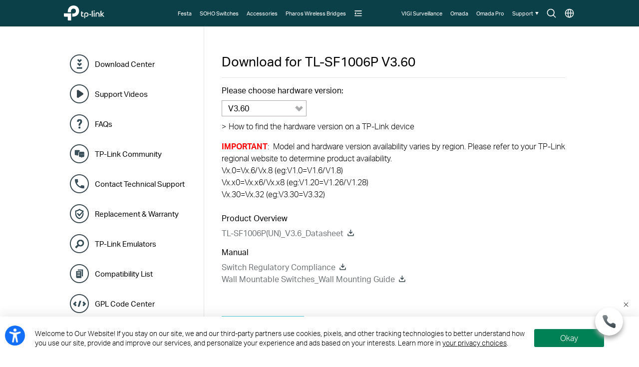

--- FILE ---
content_type: text/html; charset=UTF-8
request_url: https://www.tp-link.com/us/support/download/tl-sf1006p/v4/
body_size: 12322
content:
<!DOCTYPE html>
<html lang="en-us" xml:lang="en-us" class="lang-en-us site-3">
<head>
  <link rel="canonical" href="https://www.tp-link.com/us/support/download/tl-sf1006p/" />
  <meta charset="utf-8" />
<meta http-equiv="X-UA-Compatible" content="IE=edge,chrome=1" />
<meta name="viewport" content="width=device-width, minimum-scale=1, initial-scale=1, user-scalable=no" />
<meta name="SiteID" content="3" value="3" /><meta name="AppPath" content="us" value="us" /><title>Download for  TL-SF1006P | TP-Link</title>
<meta name="description" content="TP Link - Download Center Detail" />
<meta property="og:title" content="Download for  TL-SF1006P | TP-Link" />
<meta property="og:description" content="TP Link - Download Center Detail" />
<meta property="og:image" content="https://static.tp-link.com/assets/images/icon/open_graph_logo.png" />
<meta property="og:type" content="website" />
<meta property="og:url" content="https://www.tp-link.com/us/support/download/tl-sf1006p/v4/" />
<meta property="og:site_name" content="TP-Link" />
<meta name="application-name" content="TP-Link" />
<link rel="shortcut icon" href="https://static.tp-link.com/favicon.ico" type="image/x-icon" />
<link rel="stylesheet" href="https://static.tp-link.com/res/style/css/main.css?202411" />
<!--[if lt IE 9]>
<script src="https://static.tp-link.com/assets/js/hack/html5shiv.js"></script><script src="https://static.tp-link.com/assets/js/hack/selectivizr-min.js"></script>
<![endif]-->
<script src="https://static.tp-link.com/assets/js/jquery/jquery-1.9.1.min.js"></script>
  <link rel="stylesheet" href="https://static.tp-link.com/assets/css/support-detail.css?20250714">
  <script src="https://static.tp-link.com/res/js/pageext/tpweb.js?20250714"></script>
  <script src="https://static.tp-link.com/assets/js/support-detail.js?20250714"></script>
  <script src="https://static.tp-link.com/assets/js/faqs-filter.js?20250714"></script>
  <script src="https://static.tp-link.com/assets/js/related-document.js?20250714"></script>
  <script>var model_class_name = 'b2b-home-soho-switch-all-unmanaged';</script>
</head>
<body class="no-viewport b2b">
  <div class="page-content-wrapper">
        <!--[if lte IE 9]>
  <p style="text-align:center;padding:0.5em 6%;margin:0;color:#fefefe;background:#aaa;">You are using an outdated browser. Please <a href="http://www.microsoft.com/download/internet-explorer.aspx" target="_blank">upgrade your browser</a> to improve your experience.</p>
  <![endif]-->
      <link rel="stylesheet" href="https://static.tp-link.com/assets/css/common-smb_v2.css?202506">
        <noscript><p style="text-align:center;padding:0.5em 6%;margin:0;color:#fefefe;background:#aaa;">Your browser does not support JavaScript. Please turn it on for the best experience.</p></noscript>
  <script src="https://static.tp-link.com/res/js/pageext/main.js?20250918"></script>
                <header class="tp-smb-header b2b-soho" id="headerContainer">
    <div class="tp-smb-header-main">
      <div class="tp-container tp-smb-header-container">
        <div class="tp-smb-logo-box">
                    <a class="ga-click tp-smb-logo soho" data-product-category-type="B2B-SOHO" data-vars-event-category="B2B-SOHO_Header-Logo" data-vars-event-label="/us/business-networking/" href="/us/business-networking/">TP-Link, Reliably Smart</a>
                  </div>
                                        <div class="tp-smb-header-box">
            <div class="tp-smb-icon-box">
              <a class="ga-click tp-smb-menu-icon tp-smb-search-box-icon" data-vars-event-category="B2B-SOHO_Header-Menu" data-vars-event-label="/us/search/?type=smb&q=&t=" href="/us/search/?type=smb&q=&t=" style="background-image:url(https://static.tp-link.com/assets/images/nav/icon-search.svg)">Search icon</a>
              <a class="ga-click tp-smb-menu-icon " data-vars-event-category="B2B-SOHO_Header-Menu" data-vars-event-label="/us/choose-your-location/?type=smb" href="/us/choose-your-location/?type=smb" style="background-image:url(https://static.tp-link.com/assets/images/nav/icon-language.svg)">Choose location</a>
            </div>
            <nav class="tp-smb-nav-box">
              <ul class="tp-smb-nav tp-smb-nav-left">
                <li class="tp-smb-nav-li " data-type-id="5868" data-id="b2b-soho-festa" >
                  <div>
                    <a tabindex="0"  class="ga-click tp-smb-firstmenu" data-vars-event-category="B2B-SOHO_Header-Menu" data-vars-event-label="/us/landing/festa/" href="/us/landing/festa/">
                      <span>Festa</span>
                    </a>
                    <div class="tp-smb-sub-nav">
                      <div class="tp-smb-sub-nav-box">
                        <div class="tp-container">
                          <div class="tp-smb-nav-list">
                            <div class="tp-smb-nav-item" data-type-id="">
                              <a class="ga-click" data-vars-event-category="B2B-SOHO_Header-Menu" data-vars-event-label="/us/landing/festa/" href="/us/landing/festa/">
                                <img src="https://static.tp-link.com/upload/menu/What_is_Festa_20240329032745k.png" alt="What is Festa?">
                                <span>What is Festa?</span>
                              </a>
                            </div>
                            <div class="tp-smb-nav-item" data-type-id="">
                              <a class="ga-click" data-vars-event-category="B2B-SOHO_Header-Menu" data-vars-event-label="/us/business-networking/soho-festa-access-point/" href="/us/business-networking/soho-festa-access-point/">
                                <img src="https://static.tp-link.com/upload/menu/Festa_Access_Point_20240328225809g.png" alt="Access Points">
                                <span>Access Points</span>
                              </a>
                            </div>
                            <div class="tp-smb-nav-item" data-type-id="">
                              <a class="ga-click" data-vars-event-category="B2B-SOHO_Header-Menu" data-vars-event-label="/us/business-networking/soho-festa-switch/" href="/us/business-networking/soho-festa-switch/">
                                <img src="https://static.tp-link.com/upload/menu/Festa_Switch_20240328225825e.png" alt="Switches">
                                <span>Switches</span>
                              </a>
                            </div>
                            <div class="tp-smb-nav-item" data-type-id="">
                              <a class="ga-click" data-vars-event-category="B2B-SOHO_Header-Menu" data-vars-event-label="/us/business-networking/soho-festa-gateway/" href="/us/business-networking/soho-festa-gateway/">
                                <img src="https://static.tp-link.com/upload/menu/Festa_Gateway_20240328225842o.png" alt="Gateways">
                                <span>Gateways</span>
                              </a>
                            </div>
                          </div>
                        </div>
                      </div>
                    </div>
                  </div>
                </li>
                <li class="tp-smb-nav-li " data-type-id="5831" data-id="b2b-soho-switch" >
                  <div>
                    <a tabindex="0"  class="ga-click tp-smb-firstmenu" data-vars-event-category="B2B-SOHO_Header-Menu" data-vars-event-label="/us/business-networking/all-soho-switch/" href="/us/business-networking/all-soho-switch/">
                      <span>SOHO Switches</span>
                    </a>
                    <div class="tp-smb-sub-nav">
                      <div class="tp-smb-sub-nav-box">
                        <div class="tp-container">
                          <div class="tp-smb-nav-list">
                            <div class="tp-smb-nav-item" data-type-id="">
                              <a class="ga-click" data-vars-event-category="B2B-SOHO_Header-Menu" data-vars-event-label="/us/business-networking/all-soho-switch/?filterby=5996" href="/us/business-networking/all-soho-switch/?filterby=5996">
                                <img src="https://static.tp-link.com/assets/images/nav/soho-switches/PoE.png" alt="PoE">
                                <span>PoE</span>
                              </a>
                            </div>
                            <div class="tp-smb-nav-item" data-type-id="39">
                              <a class="ga-click" data-vars-event-category="B2B-SOHO_Header-Menu" data-vars-event-label="/us/business-networking/managed-switch/" href="/us/business-networking/managed-switch/">
                                <img src="https://static.tp-link.com/upload/menu/managed_20250421075603u.png" alt="Managed">
                                <span>Managed</span>
                              </a>
                            </div>
                            <div class="tp-smb-nav-item" data-type-id="5824">
                              <a class="ga-click" data-vars-event-category="B2B-SOHO_Header-Menu" data-vars-event-label="/us/business-networking/soho-switch-easy-smart/" href="/us/business-networking/soho-switch-easy-smart/">
                                <img src="https://static.tp-link.com/assets/images/nav/soho-switches/Easy%20Smart.png" alt="Easy Smart">
                                <span>Easy Smart</span>
                              </a>
                            </div>
                            <div class="tp-smb-nav-item" data-type-id="5825">
                              <a class="ga-click" data-vars-event-category="B2B-SOHO_Header-Menu" data-vars-event-label="/us/business-networking/soho-switch-unmanaged/" href="/us/business-networking/soho-switch-unmanaged/">
                                <img src="https://static.tp-link.com/assets/images/nav/soho-switches/Unmanaged.png" alt="Unmanaged">
                                <span>Unmanaged</span>
                              </a>
                            </div>
                          </div>
                        </div>
                      </div>
                    </div>
                  </div>
                </li>
                <li class="tp-smb-nav-li " data-type-id="5872" data-id="b2b-soho-Accessories" >
                  <div>
                    <a tabindex="0"  class="ga-click tp-smb-firstmenu" data-vars-event-category="B2B-SOHO_Header-Menu" data-vars-event-label="/us/business-networking/soho-accessory/" href="/us/business-networking/soho-accessory/">
                      <span>Accessories</span>
                    </a>
                  </div>
                </li>
                <li class="tp-smb-nav-li " data-type-id="5832" data-id="b2b-soho-pharos-wireless-bridge" >
                  <div>
                    <a tabindex="0"  class="ga-click tp-smb-firstmenu" data-vars-event-category="B2B-SOHO_Header-Menu" data-vars-event-label="/us/business-networking/all-pharos-wireless-bridge/" href="/us/business-networking/all-pharos-wireless-bridge/">
                      <span>Pharos Wireless Bridges</span>
                    </a>
                    <div class="tp-smb-sub-nav">
                      <div class="tp-smb-sub-nav-box">
                        <div class="tp-container">
                          <div class="tp-smb-nav-list">
                            <div class="tp-smb-nav-item" data-type-id="5827">
                              <a class="ga-click" data-vars-event-category="B2B-SOHO_Header-Menu" data-vars-event-label="/us/business-networking/pharos-managed-platform/" href="/us/business-networking/pharos-managed-platform/">
                                <img src="https://static.tp-link.com/assets/images/nav/soho-pharos-wireless-bridges/Managed%20Platform.png" alt="Managed Platform">
                                <span>Managed Platform</span>
                              </a>
                            </div>
                            <div class="tp-smb-nav-item" data-type-id="5828">
                              <a class="ga-click" data-vars-event-category="B2B-SOHO_Header-Menu" data-vars-event-label="/us/business-networking/pharos-cpe/" href="/us/business-networking/pharos-cpe/">
                                <img src="https://static.tp-link.com/assets/images/nav/soho-pharos-wireless-bridges/CPE.png" alt="CPE">
                                <span>CPE</span>
                              </a>
                            </div>
                          </div>
                        </div>
                      </div>
                    </div>
                  </div>
                </li>
                <li class="tp-smb-nav-li tp-smb-nav-show" data-type-id="" data-id="b2b-soho-solution" >
                  <div>
                    <a tabindex="0"  class="ga-click tp-smb-firstmenu" data-vars-event-category="B2B-SOHO_Header-Menu" data-vars-event-label="/us/business-networking/solution/" href="/us/business-networking/solution/">
                      <span>Solutions</span>
                    </a>
                    <div class="tp-smb-sub-nav">
                      <div class="tp-smb-sub-nav-box">
                        <div class="tp-container">
                          <div class="tp-smb-nav-list">
                            <div class="tp-smb-nav-item" data-type-id="">
                              <a class="ga-click" data-vars-event-category="B2B-SOHO_Header-Menu" data-vars-event-label="/us/business-networking/solution-list/?filterby=industry" href="/us/business-networking/solution-list/?filterby=industry">
                                <img src="https://static.tp-link.com/assets/images/nav/solutions/By%20Industry.svg" alt="By Industry">
                                <span>By Industry</span>
                              </a>
                            </div>
                            <div class="tp-smb-nav-item" data-type-id="">
                              <a class="ga-click" data-vars-event-category="B2B-SOHO_Header-Menu" data-vars-event-label="/us/business-networking/solution-list/?filterby=scenario" href="/us/business-networking/solution-list/?filterby=scenario">
                                <img src="https://static.tp-link.com/assets/images/nav/solutions/By%20Scenario.svg" alt="By Scenario">
                                <span>By Scenario</span>
                              </a>
                            </div>
                            <div class="tp-smb-nav-item" data-type-id="">
                              <a class="ga-click" data-vars-event-category="B2B-SOHO_Header-Menu" data-vars-event-label="/us/business-networking/solution-list/?filterby=technology" href="/us/business-networking/solution-list/?filterby=technology">
                                <img src="https://static.tp-link.com/assets/images/nav/solutions/By%20Technology.svg" alt="By Technology">
                                <span>By Technology</span>
                              </a>
                            </div>
                            <div class="tp-smb-nav-item" data-type-id="">
                              <a class="ga-click" data-vars-event-category="B2B-SOHO_Header-Menu" data-vars-event-label="/us/business-networking/case-study/" href="/us/business-networking/case-study/">
                                <img src="https://static.tp-link.com/assets/images/nav/solutions/Case%20Studies.svg" alt="Case Studies">
                                <span>Case Studies</span>
                              </a>
                            </div>
                          </div>
                        </div>
                      </div>
                    </div>
                  </div>
                </li>
                <li class="tp-smb-nav-li tp-smb-nav-fold">
                  <div>
                    <a tabindex="0" class="ga-click tp-smb-firstmenu">
                      <span class="tp-smb-firstmenu-fold">&nbsp;</span>
                    </a>
                    <div class="tp-smb-firstmenu-expand-box">
                      <div class="tp-smb-firstmenu-expand-wrapper">
                        <ul class="tp-smb-nav-fold-list"></ul>
                      </div>
                    </div>
                  </div>
                </li>
              </ul>
              <ul class="tp-smb-nav tp-smb-nav-right">
                <li class="tp-smb-nav-li" data-id="function-b2b-soho-surveillance">
                  <div>
                    <a tabindex="0"  class="ga-click tp-smb-firstmenu" data-vars-event-category="B2B-SOHO_Header-Menu" data-vars-event-label="https://www.vigi.com/us/" href="https://www.vigi.com/us/">
                      <span>VIGI Surveillance</span>
                    </a>
                  </div>
                </li>
                <li class="tp-smb-nav-li" data-id="function-b2b-soho-smb-home">
                  <div>
                    <a tabindex="0"  class="ga-click tp-smb-firstmenu" data-vars-event-category="B2B-SOHO_Header-Menu" data-vars-event-label="/us/business-networking/" href="/us/business-networking/">
                      <span>Omada</span>
                    </a>
                  </div>
                </li>
                <li class="tp-smb-nav-li" data-id="function-b2b-soho-omada-pro-home">
                  <div>
                    <a tabindex="0"  class="ga-click tp-smb-firstmenu" data-vars-event-category="B2B-SOHO_Header-Menu" data-vars-event-label="/us/landing/omada-pro/" href="/us/landing/omada-pro/">
                      <span>Omada Pro</span>
                    </a>
                  </div>
                </li>
                <li class="tp-smb-nav-li" data-id="function-b2b-soho-support">
                  <div>
                    <a tabindex="0" role="button" class="ga-click tp-smb-firstmenu" data-vars-event-category="B2B-SOHO_Header-Menu" data-vars-event-label="">
                      <span>Support</span>
                      <span class="tp-smb-firstmenu-expand">&nbsp;</span>
                    </a>
                    <div class="tp-smb-firstmenu-expand-box">
                      <div class="tp-smb-firstmenu-expand-wrapper">
                        <ul>
                          <li class="">
                            <a class="ga-click tp-smb-secondmenu" data-vars-event-category="B2B-SOHO_Header-Menu" data-vars-event-label="/us/support/?type=smb" href="/us/support/?type=smb">
                              <span class="tp-smb-secondmenu-text">All Support</span>
                            </a>
                          </li>
                          <li class="">
                            <a class="ga-click tp-smb-secondmenu" data-vars-event-category="B2B-SOHO_Header-Menu" data-vars-event-label="https://partner.tp-link.com/us/" href="https://partner.tp-link.com/us/">
                              <span class="tp-smb-secondmenu-text">Partner Program</span>
                            </a>
                          </li>
                          <li class="">
                            <a class="ga-click tp-smb-secondmenu" data-vars-event-category="B2B-SOHO_Header-Menu" data-vars-event-label="/us/landing/learn-and-training/" href="/us/landing/learn-and-training/">
                              <span class="tp-smb-secondmenu-text">Learn & Training</span>
                            </a>
                          </li>
                          <li class="">
                            <a class="ga-click tp-smb-secondmenu" data-vars-event-category="B2B-SOHO_Header-Menu" data-vars-event-label="https://community.tp-link.com/en/business" href="https://community.tp-link.com/en/business">
                              <span class="tp-smb-secondmenu-text">Community</span>
                            </a>
                          </li>
                          <li class="tp-smb-firstmenu-expand-li">
                            <a class="ga-click tp-smb-secondmenu" data-vars-event-category="B2B-SOHO_Header-Menu" data-vars-event-label="">
                              <span class="tp-smb-secondmenu-text">Contact Us</span>
                              <span class="tp-smb-secondmenu-expand-icon">&nbsp;</span>
                            </a>
                            <div class="tp-smb-secondmenu-expand-box">
                              <div class="tp-smb-secondmenu-expand-wrapper">
                                <ul>
                                  <li>
                                    <a class="ga-click tp-smb-thirdmenu" data-vars-event-category="B2B-SOHO_Header-Menu" data-vars-event-label="/us/business-networking/consult/" href="/us/business-networking/consult/">Get Info</a>
                                  </li>
                                  <li>
                                    <a class="ga-click tp-smb-thirdmenu" data-vars-event-category="B2B-SOHO_Header-Menu" data-vars-event-label="https://partner.tp-link.com/us/#apply" href="https://partner.tp-link.com/us/#apply">Become a Partner</a>
                                  </li>
                                  <li>
                                    <a class="ga-click tp-smb-thirdmenu" data-vars-event-category="B2B-SOHO_Header-Menu" data-vars-event-label="/us/where-to-buy/#Reseller%20Partners" href="/us/where-to-buy/#Reseller%20Partners">Find a Reseller</a>
                                  </li>
                                  <li>
                                    <a class="ga-click tp-smb-thirdmenu" data-vars-event-category="B2B-SOHO_Header-Menu" data-vars-event-label="/us/support/contact-technical-support/?type=smb" href="/us/support/contact-technical-support/?type=smb">Technical Support</a>
                                  </li>
                                </ul>
                              </div>
                            </div>
                          </li>
                        </ul>
                      </div>
                    </div>
                  </div>
                </li>
              </ul>
            </nav>
          </div>
          <div class="tp-smb-form-box">
            <form class="tp-smb-form" action="/us/search/?type=smb&q=&t=" method="get" target="_top" data-recommend="Recommended" data-vars-event-category="B2B-SOHO_Header-SearchRecommend">
              <input type="hidden" name="type" value="smb" />
              <div class="tp-table tp-smb-form-content">
                <div class="tp-table-row">
                  <div class="tp-table-cell">
                    <b class="tp-smb-form-icon"></b>
                  </div>
                  <div class="tp-table-cell tp-smb-form-input-wrapper">
                    <input class="tp-smb-form-input" type="text" name="q" maxlength="100" placeholder="Search All" autocomplete="off">
                    <input type="hidden" name="t" value="">
                    <div class="tp-smb-form-suggest"></div>
                  </div>
                  <div class="tp-table-cell">
                    <b class="tp-smb-form-close"></b>
                  </div>
                </div>
              </div>
            </form>
          </div>
                          </div>
    </div>
                <div class="tp-m-smb-header-main">
      <div class="tp-container-inner tp-m-smb-header-container">
        <div class="tp-m-smb-menu-box">
          <a class="ga-click tp-m-smb-menu-icon" data-vars-event-category="B2B-SOHO_Header-Menu" href="javascript:;">&nbsp;</a>
        </div>
        <div class="tp-m-smb-logo-box">
                    <a class="ga-click tp-m-smb-logo soho" data-vars-event-category="B2B-SOHO_Header-Logo" data-vars-event-label="/us/business-networking/" href="/us/business-networking/">TP-Link, Reliably Smart</a>
                  </div>
        <div class="tp-m-smb-icon-box">
          <a class="ga-click tp-smb-menu-icon tp-smb-search-box-icon" data-vars-event-category="B2B-SOHO_Header-Menu" data-vars-event-label="/us/search/?type=smb&q=&t=" href="/us/search/?type=smb&q=&t=" style="background-image:url(https://static.tp-link.com/assets/images/nav/icon-search.svg)">Search icon</a>
        </div>
      </div>
      <div class="tp-m-smb-search" style="display: none;">
        <form class="tp-m-smb-form stop-propagation" action="/us/search/?type=smb&q=&t=" method="get" target="_top" data-recommend="Recommended" data-vars-event-category="B2B-SOHO_Header-SearchRecommend">
          <input type="hidden" name="type" value="smb">
          <div class="tp-m-smb-search-inner">
            <div class="tp-container-inner">
              <input class="tp-m-smb-form-input" type="text" name="q" maxlength="100" placeholder="Search All" autocomplete="off">
              <button type="submit" class="tp-m-smb-search-icon tp-m-smb-form-submit">Submit</button>
              <div class="tp-m-smb-form-suggest"></div>
            </div>
          </div>
        </form>
      </div>
      <div class="tp-m-smb-menu">
        <div class="tp-container-inner">
          <nav class="tp-m-smb-menu-detail">
            <div class="tp-m-smb-menu-list-box">
              <ul class="tp-m-smb-menu-list tp-m-smb-menu-list-1">
                <li>
                  <a class="ga-click" data-vars-event-category="B2B-SOHO_Header-Menu" data-vars-event-label="/us/landing/festa/" href="/us/landing/festa/">Festa</a>
                </li>
                <li>
                  <a class="ga-click" data-vars-event-category="B2B-SOHO_Header-Menu" data-vars-event-label="/us/business-networking/all-soho-switch/" href="/us/business-networking/all-soho-switch/">SOHO Switches</a>
                </li>
                <li>
                  <a class="ga-click" data-vars-event-category="B2B-SOHO_Header-Menu" data-vars-event-label="/us/business-networking/soho-accessory/" href="/us/business-networking/soho-accessory/">Accessories</a>
                </li>
                <li>
                  <a class="ga-click" data-vars-event-category="B2B-SOHO_Header-Menu" data-vars-event-label="/us/business-networking/all-pharos-wireless-bridge/" href="/us/business-networking/all-pharos-wireless-bridge/">Pharos Wireless Bridges</a>
                </li>
                <li>
                  <a class="ga-click tp-m-smb-menu-more" data-vars-event-category="B2B-SOHO_Header-Menu" data-vars-event-label="">Solutions</a>
                  <ul class="tp-m-smb-menu-list tp-m-smb-menu-list-2">
                    <li>
                      <a class="ga-click" data-vars-event-category="B2B-SOHO_Header-Menu" data-vars-event-label="/us/business-networking/solution-list/?filterby=industry" href="/us/business-networking/solution-list/?filterby=industry">By Industry</a>
                    </li>
                    <li>
                      <a class="ga-click" data-vars-event-category="B2B-SOHO_Header-Menu" data-vars-event-label="/us/business-networking/solution-list/?filterby=scenario" href="/us/business-networking/solution-list/?filterby=scenario">By Scenario</a>
                    </li>
                    <li>
                      <a class="ga-click" data-vars-event-category="B2B-SOHO_Header-Menu" data-vars-event-label="/us/business-networking/solution-list/?filterby=technology" href="/us/business-networking/solution-list/?filterby=technology">By Technology</a>
                    </li>
                    <li>
                      <a class="ga-click" data-vars-event-category="B2B-SOHO_Header-Menu" data-vars-event-label="/us/business-networking/case-study/" href="/us/business-networking/case-study/">Case Studies</a>
                    </li>
                  </ul>
                </li>
              </ul>
            </div>
            <div class="tp-m-smb-menu-list-box">
              <ul class="tp-m-smb-menu-list tp-m-smb-menu-list-1">
                  <li>
                    <a class="ga-click" data-vars-event-category="B2B-SOHO_Header-Menu" data-vars-event-label="https://www.vigi.com/us/" href="https://www.vigi.com/us/">VIGI Surveillance</a>
                  </li>
                  <li>
                    <a class="ga-click" data-vars-event-category="B2B-SOHO_Header-Menu" data-vars-event-label="/us/business-networking/" href="/us/business-networking/">Omada</a>
                  </li>
                  <li>
                    <a class="ga-click" data-vars-event-category="B2B-SOHO_Header-Menu" data-vars-event-label="/us/landing/omada-pro/" href="/us/landing/omada-pro/">Omada Pro</a>
                  </li>
                  <li>
                    <a class="ga-click tp-m-smb-menu-more" data-vars-event-category="B2B-SOHO_Header-Menu" data-vars-event-label="">Support</a>
                    <ul class="tp-m-smb-menu-list tp-m-smb-menu-list-2">
                      <li class="tp-m-smb-menu-list tp-m-smb-menu-list-3">
                        <a class="ga-click " data-vars-event-category="B2B-SOHO_Header-Menu" data-vars-event-label="/us/support/?type=smb" href="/us/support/?type=smb">All Support</a>
                      </li>
                      <li class="tp-m-smb-menu-list tp-m-smb-menu-list-3">
                        <a class="ga-click " data-vars-event-category="B2B-SOHO_Header-Menu" data-vars-event-label="https://partner.tp-link.com/us/" href="https://partner.tp-link.com/us/">Partner Program</a>
                      </li>
                      <li class="tp-m-smb-menu-list tp-m-smb-menu-list-3">
                        <a class="ga-click " data-vars-event-category="B2B-SOHO_Header-Menu" data-vars-event-label="/us/landing/learn-and-training/" href="/us/landing/learn-and-training/">Learn & Training</a>
                      </li>
                      <li class="tp-m-smb-menu-list tp-m-smb-menu-list-3">
                        <a class="ga-click " data-vars-event-category="B2B-SOHO_Header-Menu" data-vars-event-label="https://community.tp-link.com/en/business" href="https://community.tp-link.com/en/business">Community</a>
                      </li>
                      <li class="tp-m-smb-menu-list tp-m-smb-menu-list-3">
                        <a class="ga-click tp-m-smb-menu-more" data-vars-event-category="B2B-SOHO_Header-Menu" data-vars-event-label="">Contact Us</a>
                        <ul>
                          <li>
                            <a class="ga-click" data-vars-event-category="B2B-SOHO_Header-Menu" data-vars-event-label="/us/business-networking/consult/" href="/us/business-networking/consult/">Get Info</a>
                          </li>
                          <li>
                            <a class="ga-click" data-vars-event-category="B2B-SOHO_Header-Menu" data-vars-event-label="https://partner.tp-link.com/us/#apply" href="https://partner.tp-link.com/us/#apply">Become a Partner</a>
                          </li>
                          <li>
                            <a class="ga-click" data-vars-event-category="B2B-SOHO_Header-Menu" data-vars-event-label="/us/where-to-buy/#Reseller%20Partners" href="/us/where-to-buy/#Reseller%20Partners">Find a Reseller</a>
                          </li>
                          <li>
                            <a class="ga-click" data-vars-event-category="B2B-SOHO_Header-Menu" data-vars-event-label="/us/support/contact-technical-support/?type=smb" href="/us/support/contact-technical-support/?type=smb">Technical Support</a>
                          </li>
                        </ul>
                      </li>
                    </ul>
                  </li>
                    <li>
                      <a class="ga-click tp-m-smb-menu-icon-box" data-vars-event-category="B2B-SOHO_Header-Menu" data-vars-event-label="/us/choose-your-location/?type=smb" href="/us/choose-your-location/?type=smb">
                        <img src="https://static.tp-link.com/assets/images/nav/icon-language.svg"> Choose location
                      </a>
                    </li>
              </ul>
            </div>
          </nav>
        </div>
      </div>
      <script>
        if (typeof tp !== 'undefined') {
          tp.searchSuggest("/us/search-suggest.html?q={keywords}&category=smb", $(".tp-smb-header .tp-smb-form"), "tp-smb-form-suggest");
          tp.searchSuggest("/us/search-suggest.html?q={keywords}&category=smb", $(".tp-smb-header .tp-m-smb-form"), "tp-m-smb-form-suggest");
        }
        $(function() {
          var $header = $(".tp-smb-header");

          function debounce(fn, wait) {
            var timeout = null;
            return function() {
              if(timeout !== null) 
              clearTimeout(timeout);
              timeout = setTimeout(fn, wait);
            }
          }

          $(document).on("click", function(){
            $header.find(".tp-smb-nav-li").removeClass("active");
          })
          $header.find(".tp-smb-nav-left .tp-smb-nav-li").on("mouseleave", function(){
            $(this).removeClass("active").siblings().removeClass("active");
          })
          $header.find(".tp-smb-nav-left .tp-smb-nav-li").on("mouseenter", function(){
            $(this).addClass("active").siblings().removeClass("active");
          })
          $header.find(".tp-smb-nav-left .tp-smb-nav-fold").on("click", function(e){
            e.stopPropagation();
            $(this).toggleClass("active").siblings().removeClass("active");
          })
          $header.find(".tp-smb-nav-right .tp-smb-nav-li").on("click", function(e){
            e.stopPropagation();
            $(this).toggleClass("active").siblings().removeClass("active");
          })

          var createFoldItemDom = function($li){
            var $secondMenu = $li.find(".tp-smb-nav-item");
            var hasChildren = $li.hasClass("tp-smb-nav-show") && $secondMenu.length;
            var html = '<li class="'+(hasChildren ? 'tp-smb-firstmenu-expand-li' : '')+'"><a class="ga-click tp-smb-secondmenu"'+($li.find(".tp-smb-firstmenu").attr("href") ? ' href="' + $li.find(".tp-smb-firstmenu").attr("href") + '"' : '')+' data-vars-event-category="'+$li.find(".tp-smb-firstmenu").attr("data-vars-event-category")+'"><span class="tp-smb-secondmenu-text">'+$li.find(".tp-smb-firstmenu").text()+'</span>'+(hasChildren ? '<span class="tp-smb-secondmenu-expand-icon">&nbsp;</span>' : '')+'</a>';
            if(hasChildren){
              html += '<div class="tp-smb-secondmenu-expand-box"><div class="tp-smb-secondmenu-expand-wrapper"><ul>';
              for(var i = 0;i < $secondMenu.length;i++){
                html += '<li><a class="ga-click tp-smb-thirdmenu" data-vars-event-category="'+$secondMenu.eq(i).find("a").attr("data-vars-event-category")+'" href="'+$secondMenu.eq(i).find("a").attr("href")+'">'+$secondMenu.eq(i).find("a").text()+'</a></li>';
              }
              html += '</ul></div></div>';
            }
            html += '</li>';
            return html;
          };
          var $allMenus = $header.find(".tp-smb-nav-left .tp-smb-nav-li").filter(":not(.tp-smb-nav-fold)").filter(":not([data-id^=function-])");
          $allMenus.each(function(){
            $header.find(".tp-smb-nav-fold-list").append(createFoldItemDom($(this)));
          });
          var menuWidthEnough = function(){
            var width = $header.find(".tp-smb-header-box").width() - $header.find(".tp-smb-icon-box").width() - $header.find(".tp-smb-logo-box").outerWidth(true) - $header.find(".tp-smb-nav-right").width();
            return $header.find(".tp-smb-nav-left").width() < width - 4;
          };
          var handleResizeMenu = function(){
            $allMenus.show();
            var maxNum = $header.find(".tp-smb-nav-fold-list>li").hide().length;
            if(menuWidthEnough()){
              $header.find(".tp-smb-nav-fold").css("visibility", "hidden");
              $header.find(".tp-smb-nav-fold-list>li").hide();
            }else{
              $header.find(".tp-smb-nav-fold").css("visibility", "visible");
              var circle = function(){
                --maxNum;
                var index = $allMenus.index($allMenus.filter(":visible").eq(-1).hide());
                $header.find(".tp-smb-nav-fold-list>li").eq(index).show();
                if(maxNum > 0 && !menuWidthEnough()){
                  circle();
                }
              };
              circle();
            }
          };
          handleResizeMenu();
          $(window).on("resize", handleResizeMenu);

          var $mSearch = $header.find(".tp-m-smb-search");
          var $mSearchIcon = $header.find(".tp-m-smb-icon-box .tp-smb-search-box-icon");
          var $mMenu = $header.find(".tp-m-smb-menu");
          var $mMenuIcon = $header.find(".tp-m-smb-menu-icon");

          // bind search
          $header.find(".tp-smb-form").on("click", function(e) {
            e.stopPropagation();
          });
          $header.find(".tp-smb-search-box-icon").on("click", function(e) {
            e.preventDefault();
            e.stopPropagation();
            $(window).scrollTop(0);
            $("html").addClass("fixed");
            $header.addClass("active");
            $header.find(".tp-smb-form-input").focus();
          });
          $header.find(".tp-smb-form-close").on("click", function() {
            $header.removeClass("active");
            $("html").removeClass("fixed");
          });
          // menu icon button
          $mMenuIcon.on("click", function(e) {
            e.stopPropagation();
            $(this).toggleClass("active");
            if ($(this).hasClass("active")) {
              $("html").addClass("fixed");
            } else {
              $("html").removeClass("fixed");
            }
            $mSearchIcon.removeClass("active");
            $mSearch.hide();
            $mMenu.slideToggle(200, function() {
              $mMenu.height($(window).height() - $mMenu.offset().top);
            });
          })
          $header.find(".tp-m-smb-header-main").on("click", function(e) {
            e.stopPropagation();
          });
          $mSearch.on("click", function(e) {
            $(document).trigger("click");
          });
          // children menu
          $mMenu.find(".tp-m-smb-menu-more").on("click", function() {
            $(this).toggleClass("active").next().slideToggle();
          })
          // search icon button
          $mSearchIcon.on("click", function(e) {
            e.preventDefault();
            e.stopPropagation();
            $(this).toggleClass("active");
            if ($(this).hasClass("active")) {
              $("html").addClass("fixed");
            } else {
              $("html").removeClass("fixed");
            }
            $mMenuIcon.removeClass("active");
            $mMenu.hide().find(".active").removeClass("active");
            $mSearch.slideToggle(200, function() {
              $mSearch.find(".tp-m-smb-form-input").val('');
              $mSearch.find(".tp-m-smb-form-suggest").empty();
              if ($mSearchIcon.hasClass("active")) {
                $mSearch.find(".tp-m-smb-form-input").focus();
              }
            });
          })

          $(document).on("click", function() {
            $header.removeClass("active");
            $mSearchIcon.removeClass("active");
            $mSearch.hide();
            $mSearch.find(".tp-m-smb-form-input").val('');
            $mSearch.find(".tp-m-smb-form-suggest").empty();
            $("html").removeClass("fixed");
          })
        })
      </script>
    </div>
          </header>
    <main role="main">
      <div class="support download-detail">
        <div class="tp-container">
          <div class="content-wrapper">
                        <div class="support-nav">
              <ul class="nav-list">
          <li class="">
      <a class="ga-click" data-vars-event-category="Support-Menu-Sidebar-function-download-center" href="/us/support/download/">
        <b class="function-download-center"><i></i></b>
        <span>Download Center</span>
        <i></i>
      </a>
    </li>
            <li class="">
      <a class="ga-click" data-vars-event-category="Support-Menu-Sidebar-function-video" href="/us/support/setup-video/">
        <b class="function-video"><i></i></b>
        <span>Support Videos</span>
        <i></i>
      </a>
    </li>
            <li class="">
      <a class="ga-click" data-vars-event-category="Support-Menu-Sidebar-function-faqs" href="/us/support/faq/">
        <b class="function-faqs"><i></i></b>
        <span>FAQs</span>
        <i></i>
      </a>
    </li>
            <li class="">
      <a class="ga-click" data-vars-event-category="Support-Menu-Sidebar-function-forum" href="https://community.tp-link.com">
        <b class="function-forum"><i></i></b>
        <span>TP-Link Community</span>
        <i></i>
      </a>
    </li>
            <li class="">
      <a class="ga-click" data-vars-event-category="Support-Menu-Sidebar-function-tech-support" href="/us/support/contact-technical-support/">
        <b class="function-tech-support"><i></i></b>
        <span>Contact Technical Support</span>
        <i></i>
      </a>
    </li>
            <li class="">
      <a class="ga-click" data-vars-event-category="Support-Menu-Sidebar-function-warranty" href="https://www.tp-link.com/us/support/replacement-warranty/">
        <b class="function-warranty"><i></i></b>
        <span>Replacement & Warranty</span>
        <i></i>
      </a>
    </li>
            <li class="">
      <a class="ga-click" data-vars-event-category="Support-Menu-Sidebar-function-emulators" href="/us/support/emulator/">
        <b class="function-emulators"><i></i></b>
        <span>TP-Link Emulators</span>
        <i></i>
      </a>
    </li>
            <li class="">
      <a class="ga-click" data-vars-event-category="Support-Menu-Sidebar-function-comp-list" href="/us/support/compatibility-list/">
        <b class="function-comp-list"><i></i></b>
        <span>Compatibility List</span>
        <i></i>
      </a>
    </li>
            <li class="">
      <a class="ga-click" data-vars-event-category="Support-Menu-Sidebar-function-gpl-code" href="/us/support/gpl-code/">
        <b class="function-gpl-code"><i></i></b>
        <span>GPL Code Center</span>
        <i></i>
      </a>
    </li>
    </ul>            </div>
                        <div class="content-box">
              <div class="content-inner mobile-inner">
                <div class="main">
                  <div class="download-list" style="width:auto;">
                    <h1>
                      <em id='download-for'>Download for </em> <em id='model-version-name'>TL-SF1006P <span id='verison-hidden'>V3.60</span></em>                    </h1>
                                        <div class="hardware-version">
                      <dl class="select-version">
                                                <dt>Please choose hardware version:</dt>
                                                <dd>
                        <button id="version-button" aria-haspopup="listbox" aria-expanded="false" aria-labelledby="version-label" tabindex="0">
                          <span id="version-label"  aria-label="select version" class="current-version" >V3.60   </span>
                        </button>
                          <ul id="version-list" role="listbox" aria-labelledby="version-label">
                                                        <li data-value="V3.60" role="option" tabindex="-1">
                              <a href="https://www.tp-link.com/us/support/download/tl-sf1006p/v3.60/">V3.60</a>
                            </li>
                                                        <li data-value="V3" role="option" tabindex="-1">
                              <a href="https://www.tp-link.com/us/support/download/tl-sf1006p/v3/">V3</a>
                            </li>
                                                        <li data-value="V1" role="option" tabindex="-1">
                              <a href="https://www.tp-link.com/us/support/download/tl-sf1006p/v1/">V1</a>
                            </li>
                                                      </ul>
                        </dd>
                      </dl>
                                            <p><a target="_blank" href="/us/support/faq/46/"><span class="arrow">&gt;</span>How to find the hardware version on a TP-Link device</a></p>                                          </div>
                                        <div class="note">
                      <strong style="color:red;">IMPORTANT</strong>: 
Model and hardware version availability varies by region. Please refer to your TP-Link regional website to determine product availability. <br> Vx.0=Vx.6/Vx.8 (eg:V1.0=V1.6/V1.8) <br>
Vx.x0=Vx.x6/Vx.x8 (eg:V1.20=V1.26/V1.28) <br>
 Vx.30=Vx.32 (eg:V3.30=V3.32)                    </div>
                                                            <dl class="download-resource">
                      <dt>Product Overview</dt>
                      <dd>
                        <ul>
                                                    <li>
                            <a target="_blank" aira-label="TL-SF1006P(UN)_V3.6_Datasheet download" class="ga-click" data-vars-event-category="Download-Datasheet_TL-SF1006P" href="/us/document/34133/">TL-SF1006P(UN)_V3.6_Datasheet</a>
                          </li>
                                                  </ul>
                      </dd>
                    </dl>
                                                                                <dl class="download-resource">
                      <dt>Manual</dt>
                      <dd>
                        <ul>
                                                    <li>
                            <a target="_blank" aria-label="Switch Regulatory Compliance download" class="ga-click" data-vars-event-category="Download-UserGuide_TL-SF1006P" href="/us/document/4305/">Switch Regulatory Compliance</a>
                          </li>
                                                    <li>
                            <a target="_blank" aria-label="Wall Mountable Switches_Wall Mounting Guide download" class="ga-click" data-vars-event-category="Download-InstallationGuide_TL-SF1006P" href="/us/document/901/">Wall Mountable Switches_Wall Mounting Guide</a>
                          </li>
                                                  </ul>
                      </dd>
                    </dl>
                                                          </div>
                  <div class="product-name" style="display:none;">
                    <a href="/us/products/details/tl-sf1006p.html">
                      <i><img src=""></i>
                      <strong></strong><br/>
                      <span id="model-title-name">TL-SF1006P</span>
                    </a>
                  </div>
                </div>
                                <div class="nav-tabs-box">
                  <ul class="nav-tabs" role="tablist" aria-label="Navigation Tabs">
                                                                                                    <li class="ga-click" data-vars-event-category="Download-Tag-Faq_TL-SF1006P" data-id="faqs">
                      <button
                        role="tab"
                        aria-selected="false"
                        aria-controls="tabpanel-FAQs"
                        id="tab-FAQs"
                        tabindex="0"
                        data-vars-event-category="Download-Tag-FAQs"
                        data-href="#FAQs" >
                          <span>FAQ</span>
                      </button>
                    </li>
                                                                                                                                                                                                                                              </ul>
                </div>
                                <script>
                  tpSupport.resizeHeight($(".support ul.nav-tabs>li"), 0);
                  $(function(){	$(window).resize();	})
                </script>
                                <div class="download-content-container">
                                                                                                                                                                                        <div class="details" id="tabpanel-FAQs" role="tabpanel" data-id="faqs"  aria-label="FAQs">
                    <p><input class="keywords" type="text" placeholder="Enter a keyword, a feature to narrow down search results." /></p>
                    <p class="related-filter">
                    <!-- 监听每个span标签的class名是否是active，如果是的话，就增加aria-checked="true"，反之为true -->
                      <em>Feature Filter: </em>
                      <span aria-checked="true" role="checkbox" type="checkbox" tabIndex="0" class="total active">All</span>
                      <span aria-checked="false" role="checkbox" type="checkbox" tabIndex="0">Troubleshooting</span><span aria-checked="false" role="checkbox" type="checkbox" tabIndex="0">Q&A of functional explanation or specification parameters</span>                    </p>
                    <h2>FAQs</h2>
                    <ul class="faqs">
                                            <li data-tag-value ='Troubleshooting'>
                        <a class="ga-click" data-vars-event-category="Download-Detail-Faq_TL-SF1006P" href="/us/support/faq/1003/" target="_blank">
                          Why my PoE powered device cannot work properly when connected to the PoE Switch?                        </a>
                        <span class="faq-message"><i class="update-time"></i><span>10-23-2025</span><i class="view-amount"></i>  <span>350208 <span class="tp-ada-hidden">&nbsp;views</span> </span></span>
                      </li>
                                            <li data-tag-value ='Q&A of functional explanation or specification parameters'>
                        <a class="ga-click" data-vars-event-category="Download-Detail-Faq_TL-SF1006P" href="/us/support/faq/2817/" target="_blank">
                          Frequently asked questions about Unmanaged Switch                        </a>
                        <span class="faq-message"><i class="update-time"></i><span>07-23-2024</span><i class="view-amount"></i>  <span>302552 <span class="tp-ada-hidden">&nbsp;views</span> </span></span>
                      </li>
                                          </ul>
                  </div>
                                                                                                                                                                                                                                                                                                                                                                                                          </div>
              </div>
            </div>
          </div>
        </div>
      </div>
    </main>
    <script>tpSupport.downloadResult();</script>
    <script src="https://static.tp-link.com/assets/js/download.js?20241112"></script>
        <footer>
<div id="tp-follow">
  <div class="tp-container">
    <div class="tp-container-inner">
      <div class="tp-table tp-follow-container">
        <div class="tp-table-row">
                            <div class="tp-table-cell tp-follow-left">
                <div class="tp-follow-subscribe">
                  <h2 class="tp-follow-title">Subscribe<i role="button" aria-label="Click to get tips" aria-expanded="false" class="tp-follow-icon" tabindex="0"></i><span class="tp-follow-tip" tabindex="-1">>TP-Link takes your privacy seriously. For further details on TP-Link's privacy practices, see <a href="https://privacy.tp-link.com/web/official/privacy-policy?region=US" target="_blank">TP-Link's Privacy Policy</a>.</span></h2>
                  <p class="tp-follow-subscribe-desc">Be The First To Get Exclusive Deals & News</p>
                  <form class="tp-follow-subscribe-form" method="post" action="/us/register-mailchimp.html" name="newsletter">
                    <div class="tp-follow-subscribe-line">
                      <div class="tp-follow-subscribe-text" aria-live="polite">
                        <input class="tp-follow-subscribe-input" id="tp-follow-subscribe-input" type="text" name="email" autocomplete="off"  required="">
                        <label class="input-placeholder" for="tp-follow-subscribe-input">
                          <span>Email Address</span>
                        </label>
                        <div class="input-error" >
                          <span>Email Error</span>
                        </div>
                      </div>
                      <button class="ga-click tp-follow-subscribe-btn" type="submit" data-vars-event-category="Footer-Subscription">
                        Subscribe
                      </button>
                    </div>

                  </form>
                  <div class="hidden tp-follow-subscribe-tpl">
                    <form method="post">
                      <input type="hidden" name="email" value="" />
                      <input type="hidden" name="tags[]" value="SMB" />
                                            <p style="display:none;"><i data-type="Omada and VIGI" class="checkbox tp-follow-subscribe-type checked"></i><span class="checkbox-text bold">Business Networking and Surveillance (Omada and VIGI)</span></p>
                                            <p class="tp-follow-subscribe-privacy">By completing this form you confirm that you understand and agree to our <a href ="https://privacy.tp-link.com/web/official/privacy-policy?region=US" target="_blank">Privacy Policy</a>.</p>
                      <div class="tp-follow-subscribe-recaptcha" data-lang="en-us">reCaptcha not verified</div>
                      <p class="tp-follow-subscribe-submit"><button class="tp-follow-subscribe-signup">Subscribe</button></p>
                    </form>
                  </div>
                  <script>
                    $(function () {
                      var followTitle = $('.tp-follow-title');
                      var followIcon = followTitle.find('.tp-follow-icon');
                      var followTip = followTitle.find('tp-follow-tip');
                      followIcon.on('click', function () {
                        if (followTitle.hasClass('active')) {
                          followTitle.removeClass('active');
                          $(this).attr('aria-expanded',false);
                        } else {
                          followTitle.addClass('active');
                          followTip.focus()
                          $(this).attr('aria-expanded',true);
                        }
                      })
                    });
                    if(typeof tp !== 'undefined'){
                      tp.subscription($("form.tp-follow-subscribe-form"), $(".tp-follow-subscribe-tpl").html())
                    };
                  </script>
                </div>
              </div>
                            <div class="tp-table-cell tp-follow-right">
                <div class="tp-follow-social">
                  <h2 class="tp-follow-title">Let's Connect</h2>
                  <ul>
                                        <li class="tp-follow-social-item">
                      <a rel="noopener" data-vars-event-label="https://www.linkedin.com/showcase/omadabytp-link" href="https://www.linkedin.com/showcase/omadabytp-link" target="_blank" class="ga-click icon-social icon-linkedin" data-vars-event-category="Footer-FollowUs_linkedin">TP-Link Linkedin<span role="img" aria-label="social" aria-hidden="false"></span></a>
                    </li>
                    <li class="tp-follow-social-item">
                      <a rel="noopener" data-vars-event-label="https://www.youtube.com/@TP-LinkOmadaOfficial" href="https://www.youtube.com/@TP-LinkOmadaOfficial" target="_blank" class="ga-click icon-social icon-youtube" data-vars-event-category="Footer-FollowUs_youtube">TP-Link Youtube<span role="img" aria-label="social" aria-hidden="false"></span></a>
                    </li>
                    <li class="tp-follow-social-item">
                      <a rel="noopener" data-vars-event-label="https://www.facebook.com/profile.php?id=61553928828002" href="https://www.facebook.com/profile.php?id=61553928828002" target="_blank" class="ga-click icon-social icon-facebook" data-vars-event-category="Footer-FollowUs_facebook">TP-Link Facebook<span role="img" aria-label="social" aria-hidden="false"></span></a>
                    </li>
                                      </ul>
                </div>
              </div>
        </div>
      </div>
    </div>
  </div>
</div>
<div class="tp-footer">
  <div class="tp-container">
    <div class="tp-container-inner">
                      <div class="tp-footer-wrap clearfix footer-sub-nav">
          <div class="tp-footer-menu">
            <dl role="presentation">
              <dt class="more">
                <span>About</span>
              </dt>
              <dd>
                <ul>
                  <li>
                    <a class="ga-click" aria-label="About Us" data-vars-event-category="Footer-Menu_smb-new-about-us" data-vars-event-label="/us/about/about-us/?type=smb" href="/us/about/about-us/?type=smb">About Us</a>
                  </li>
                  <li>
                    <a class="ga-click" aria-label="Corporate Information" data-vars-event-category="Footer-Menu_smb-about" data-vars-event-label="/us/about-us/corporate-information/?type=smb" href="/us/about-us/corporate-information/?type=smb">Corporate Information</a>
                  </li>
                  <li>
                    <a class="ga-click" aria-label="Contact Us" data-vars-event-category="Footer-Menu_smb-contact" data-vars-event-label="/us/about-us/contact/?type=smb" href="/us/about-us/contact/?type=smb">Contact Us</a>
                  </li>
                  <li>
                    <a class="ga-click" aria-label="Careers at TP-Link" data-vars-event-category="Footer-Menu_smb-careers" data-vars-event-label="https://apply.workable.com/tp-link-usa-corp/" href="https://apply.workable.com/tp-link-usa-corp/">Careers at TP-Link</a>
                  </li>
                  <li>
                    <a class="ga-click" aria-label="Privacy Policy" data-vars-event-category="Footer-Menu_smb-privacy" data-vars-event-label="https://privacy.tp-link.com/web/official/privacy-policy?region=US&type=smb" href="https://privacy.tp-link.com/web/official/privacy-policy?region=US&type=smb">Privacy Policy</a>
                  </li>
                  <li>
                    <a class="ga-click show-cookie-dialog" aria-label="Your Privacy Choices" data-vars-event-category="Footer-Menu_cookie-settings" data-vars-event-label="">Your Privacy Choices</a>
                  </li>
                  <li>
                    <a class="ga-click" aria-label="Accessibility" data-vars-event-category="Footer-Menu_smb-accessibility" data-vars-event-label="/us/accessibility/?type=smb" href="/us/accessibility/?type=smb">Accessibility</a>
                  </li>
                </ul>
              </dd>
            </dl>
            <dl role="presentation">
              <dt class="more">
                <span>Press</span>
              </dt>
              <dd>
                <ul>
                  <li>
                    <a class="ga-click" aria-label="News" data-vars-event-category="Footer-Menu_smb-news" data-vars-event-label="/us/press/news/?type=smb" href="/us/press/news/?type=smb">News</a>
                  </li>
                  <li>
                    <a class="ga-click" aria-label="Blog" data-vars-event-category="Footer-Menu_smb-blog" data-vars-event-label="/us/blog/?type=smb" href="/us/blog/?type=smb">Blog</a>
                  </li>
                  <li>
                    <a class="ga-click" aria-label="Security Advisory" data-vars-event-category="Footer-Menu_smb-security-advisory" data-vars-event-label="/us/press/security-advisory/?type=smb" href="/us/press/security-advisory/?type=smb">Security Advisory</a>
                  </li>
                </ul>
              </dd>
            </dl>
            <dl role="presentation">
              <dt class="more">
                <span>Partners</span>
              </dt>
              <dd>
                <ul>
                  <li>
                    <a class="ga-click" aria-label="Partner Program" data-vars-event-category="Footer-Menu_smb-partner-program" data-vars-event-label="https://partner.tp-link.com/" href="https://partner.tp-link.com/">Partner Program</a>
                  </li>
                  <li>
                    <a class="ga-click" aria-label="Partner Deal Registration" data-vars-event-category="Footer-Menu_smb-deal-registration" data-vars-event-label="https://partner.tp-link.com/us/deal/deal.html" href="https://partner.tp-link.com/us/deal/deal.html">Partner Deal Registration</a>
                  </li>
                  <li>
                    <a class="ga-click" aria-label="MAP Policy" data-vars-event-category="Footer-Menu_map-policy" data-vars-event-label="https://www.tp-link.com/us/map-policy/?type=smb" href="https://www.tp-link.com/us/map-policy/?type=smb">MAP Policy</a>
                  </li>
                </ul>
              </dd>
            </dl>
            <dl role="presentation">
              <dt class="more">
                <span>Learning Center</span>
              </dt>
              <dd>
                <ul>
                  <li>
                    <a class="ga-click" aria-label="Technology Trends" data-vars-event-category="Footer-Menu_smb-technology-trend" data-vars-event-label="/us/business-networking/technology/?type=smb" href="/us/business-networking/technology/?type=smb">Technology Trends</a>
                  </li>
                  <li>
                    <a class="ga-click" aria-label="Training & Certification" data-vars-event-category="Footer-Menu_" data-vars-event-label="https://training.tp-link.com/" href="https://training.tp-link.com/">Training & Certification</a>
                  </li>
                </ul>
              </dd>
            </dl>
          </div>
          <div class="tp-footer-follow">
            <ul>
              <li class="tp-footer-follow-item">
                <a data-vars-event-category="Footer-Brand_TP-Link" data-vars-event-label="https://www.tp-link.com" href="https://www.tp-link.com" class="ga-click tp-footer-follow-brand icon-smb-footer-nav-right-tp-link" aria-label="TP-Link">
                  <img src="https://static.tp-link.com/upload/menu/tp-link_20231205034128d.png" alt="TP-Link" />
                </a>
              </li>
              <li class="tp-footer-follow-item">
                <a data-vars-event-category="Footer-Brand_Omada" data-vars-event-label="https://www.omadanetworks.com" href="https://www.omadanetworks.com" class="ga-click tp-footer-follow-brand icon-smb-footer-nav-right-omada" aria-label="Omada">
                  <img src="https://static.tp-link.com/upload/menu/omada_20231205034833a.png" alt="Omada" />
                </a>
              </li>
              <li class="tp-footer-follow-item">
                <a data-vars-event-category="Footer-Brand_Omada Pro" data-vars-event-label="https://www.omadanetworks.com/us/landing/omada-pro/" href="https://www.omadanetworks.com/us/landing/omada-pro/" class="ga-click tp-footer-follow-brand icon-smb-footer-nav-right-omada-pro" aria-label="Omada Pro">
                  <img src="https://static.tp-link.com/upload/menu/omada-pro_20231222073244r.png" alt="Omada Pro" />
                </a>
              </li>
              <li class="tp-footer-follow-item">
                <a data-vars-event-category="Footer-Brand_VIGI" data-vars-event-label="https://www.vigi.com/us/" href="https://www.vigi.com/us/" class="ga-click tp-footer-follow-brand icon-smb-footer-nav-right-vigi" aria-label="VIGI">
                  <img src="https://static.tp-link.com/upload/menu/vigi-logo_20250211020017s.png" alt="VIGI" />
                </a>
              </li>
            </ul>
          </div>
        </div>
                    <div class="tp-footer-wrap clearfix site-select-and-copyright">
                <div class="copyright">
          <p>©2026 TP-Link Systems Inc. and its affiliated companies. All rights reserved.</p>
          <p class="copyright-note">TP-Link, Tapo, Kasa, Omada, VIGI, Aginet, HomeShield, and Tapo Care branded products are products of TP-Link Systems Inc. or its affiliates.<br> Note: Some services and materials may require you to accept additional terms and conditions before access or use.<br> References to "TP-Link" may include TP-Link Systems Inc., its subsidiaries, or business units within the TP-Link corporate structure, as applicable.<br> The materials provided, including but not limited to press releases, presentations, blog posts, and webcasts, are current as of the date of publication and may be superseded by subsequent updates.</p>
        </div>
        <div class="language">
                                  <a data-vars-event-category="Footer-ChooseLocation" data-vars-event-label="/us/choose-your-location/?type=smb" href="/us/choose-your-location/?type=smb" class="site-select ga-click">
                                  <i class="tp-global"></i>
            United States / English</a>
        </div>
      </div>
    </div>
  </div>
</div>
</footer>
<script>
  (function () {
    if(typeof $ !== 'function') return;
    var setClass = function () {
      var $body = $("body");
      var width = $(window).width();
      if (width <= 736 && !$body.hasClass("mobile-web")) {
        $body.addClass("mobile-web");
      } else if (width > 736 && $body.hasClass("mobile-web")) {
        $body.removeClass("mobile-web");
      }
    };
    setClass();
    $(window).on("resize", setClass);
  })();
  var privacyAgree = 'I have read and agree to the <a href="https://privacy.tp-link.com/web/official/privacy-policy?region=US" target="_blank">Privacy Policy</a>';
  var cookieAgree = '<p>As explained further in our website Privacy Policy, we allow certain advertising partners to collect information from our website through cookies and similar technologies to deliver ads which are more relevant to you, and assist us with advertising-related analytics (e.g., measuring ad performance, optimizing our ad campaigns). This may be considered "selling" or "sharing"/disclosure of personal data for "targeted advertising" as defined by certain U.S. state laws. To opt out of these activities, press "Opt Out" below. If the toggle below for "Targeted Advertising and \'Sale\' Cookies" is to the left, you are already opted out and you can close these preferences.</p><p>Please note that your choice will apply only to your current device/browser. You must indicate your choice on each device and browser you use to access our website. If you clear your cookies or your browser is set to do so, you must opt out again.</p>}';
  var receiveNewsletter = 'I would like to be kept up to date with TP-Link news, product updates and promotions.}';
  var privacyAgreeForNewsletter = 'By completing this form you confirm that you understand and agree to our <a href ="https://privacy.tp-link.com/web/official/privacy-policy?region=US" target="_blank">Privacy Policy</a>.}';
</script>
  <script>
        typeof tp != 'undefined' && tp.fixedView.add({
      position: 'right-bottom',
      dom: '<script src="https://static.tp-link.com/assets/js/livechat-dialog_v3.js"><\/script>',
      excludeUrls: [
        /security-advisory/
      ],
      checkShowHandler: function() {
        return $(window).width() > 736
      }
    });
        typeof tp != 'undefined' && tp.fixedView.add({
      position: 'right-bottom',
      dom: '<link rel="stylesheet" href="https://static.tp-link.com/assets/diff/us/widgets/home-subscribe/style.css" \/><script src="https://static.tp-link.com/assets/diff/us/widgets/home-subscribe/script.js"><\/script>',
      urls: [/us\/$/],
      cookieName: 'us-subscribe',
      expire: new Date(2025,3,7,0,0,0)
    });
    typeof tp != 'undefined' && tp.fixedView.add({
      position: 'right-bottom',
      dom: '<script src="https://static.tp-link.com/assets/diff/en/widgets/consult-v2/script.js?202406"><\/script>',
      excludeUrls: [
        /\/business-networking\/consult\//,
        /\/smb\/select-product\//,
        /\/us\/omada-sdn\/$/
      ],
      checkShowHandler: function() {
        return $("body").hasClass("b2b") || (location.pathname.indexOf('/exhibition/bbwf-2021/') != -1)
      },
      priority: 1
    });
    typeof tp != 'undefined' && tp.fixedView.add({
      position: 'right-bottom',
      dom: '<div style="display:none;"></div>',
      urls: [
        /\/us\/landing\/why-tp-link\//
      ],
      priority: 9
    });
        typeof tp != 'undefined' && tp.fixedView.add({
      position: 'top',
      dom: '<script src="https://static.tp-link.com/assets/diff/us/widgets/solution-nav/solution-page-nav.js?2024"><\/script>',
      urls: [
        /\/us\/omada-sdn\/$/,
        /\/us\/business-networking\/solution\//
      ]
    });
        typeof tp != 'undefined' && tp.fixedView.add({
      position: 'left-bottom',
      dom: '<div style="display:none;"></div>'
    });
    typeof tp != 'undefined' && tp.fixedView.add({
      position: 'center',
      dom: '<script src="https://static.tp-link.com/assets/diff/us/widgets/contact-sales.js"><\/script>',
      checkShowHandler: function() {
        return document.getElementById("ga-product-name")
      }
    });
  </script>
  <script src="https://static.tp-link.com/assets/js/params.js"></script>
  <link rel="stylesheet" href="https://static.tp-link.com/res/js/ada/chunk-vendors.236a616a.css" />
  <link rel="stylesheet" href="https://static.tp-link.com/res/js/ada/index.168d365c.css" />
  <script src="https://static.tp-link.com/res/js/ada/chunk-vendors.4c9b48af.js"></script>
  <script src="https://static.tp-link.com/res/js/ada/ada.min.559c5995.js"></script>
  <script>
    if(typeof ada != 'undefined' && location.search.indexOf('ada=la') === -1){
      ada.default({
        props: {
          initposition: 'left',
          defaultLang: 'en'
        }
      })
    }
  </script>
<script>
  typeof tp != 'undefined' && tp.fixedView.add({
    position: 'center',
    dom: '',
    priority: 99999,
    cookieName: 'accepted_local_switcher'
  });
  if(!(/modeltype=/i.test(location.search) || /type=iframe/.test(location.search)) && typeof tp != 'undefined'){
    tp.fixedView.show()
  }
</script><div style="display:none">
  <div class="tp-cookie-tpl">
    <div class="w-container">
      <div class="tp-cookie-left">
        <p><p>As explained further in our website Privacy Policy, we allow certain advertising partners to collect information from our website through cookies and similar technologies to deliver ads which are more relevant to you, and assist us with advertising-related analytics (e.g., measuring ad performance, optimizing our ad campaigns). This may be considered "selling" or "sharing"/disclosure of personal data for "targeted advertising" as defined by certain U.S. state laws. To opt out of these activities, press "Opt Out" below. If the toggle below for "Targeted Advertising and 'Sale' Cookies" is to the left, you are already opted out and you can close these preferences.</p><p>Please note that your choice will apply only to your current device/browser. You must indicate your choice on each device and browser you use to access our website. If you clear your cookies or your browser is set to do so, you must opt out again.</p></p>
      </div>
      <div class="tp-cookie-right">
        <button class="tp-cookie-btn tp-cookie-choose">Cookie Settings</button>
        <button class="tp-cookie-btn tp-cookie-accept-all active">Accept All Cookies</button>
      </div>
    </div>
  </div>
    <div class="tp-cookie-dialog-tpl">
    <div class="tp-cookie-title">
      <p class="tp-cookie-title-bold">Your Privacy Choices</p>
      <p><p>As explained further in our website Privacy Policy, we allow certain advertising partners to collect information from our website through cookies and similar technologies to deliver ads which are more relevant to you, and assist us with advertising-related analytics (e.g., measuring ad performance, optimizing our ad campaigns). This may be considered "selling" or "sharing"/disclosure of personal data for "targeted advertising" as defined by certain U.S. state laws. To opt out of these activities, press "Opt Out" below. If the toggle below for "Targeted Advertising and 'Sale' Cookies" is to the left, you are already opted out and you can close these preferences.</p><p>Please note that your choice will apply only to your current device/browser. You must indicate your choice on each device and browser you use to access our website. If you clear your cookies or your browser is set to do so, you must opt out again.</p></p>
    </div>
    <div class="tp-cookie-item" data-name="tp_privacy_base">
      <div class="checkbox-text">
        <button aria-expanded="false" aria-controls="base-cookie-region" class="tp-cookie-item-title" id="cookie-dialog-title">Necessary Cookies</button>
        <button role="checkbox" aria-label="Necessary Cookies" aria-checked="true" disabled class="checkbox checked forbid" >&nbsp;</button>
        <div class="tp-cookie-item-desc"><p>These cookies are necessary for the website to function and cannot be switched off.</p></div>
        <div class="tp-cookie-item-detail" id="base-cookie-region" aria-hidden="true">
          <div class="tp-cookie-item-list">
            <p class="tp-cookie-item-list-title">TP-Link</p>
            <p class="tp-cookie-item-list-detail">accepted_local_switcher, tp_privacy_banner, tp_privacy_base, tp_privacy_marketing, tp_top-banner, tp_popup-bottom, tp_popup-center, tp_popup-right-middle, tp_popup-right-bottom, tp_productCategoryType</p>
          </div>
          <div class="tp-cookie-item-list">
            <p class="tp-cookie-item-list-title">Youtube</p>
            <p class="tp-cookie-item-list-detail">id, VISITOR_INFO1_LIVE, LOGIN_INFO, SIDCC, SAPISID, APISID, SSID, SID, YSC, __Secure-1PSID, __Secure-1PAPISID, __Secure-1PSIDCC, __Secure-3PSID, __Secure-3PAPISID, __Secure-3PSIDCC, 1P_JAR, AEC, NID, OTZ</p>
          </div>
        </div>
      </div>
    </div>
    <div class="tp-cookie-item" data-name="tp_privacy_marketing">
      <div class="checkbox-text">
        <button class="tp-cookie-item-title" aria-expanded="false" aria-controls="mkt-cookie-region">Targeted Advertising and "Sale" Cookies</button>
        <button aria-checked="false" role="checkbox" aria-label="Targeted Advertising and "Sale" Cookies" class="checkbox clickable" >&nbsp;</button>
        <div class="tp-cookie-item-desc"><p>These cookies allow targeted ads or the "sale" of personal data (toggle to the left to opt out).</p>
<p>Analytics cookies enable us to analyze your activities on our and other websites in order to improve and adapt the functionality of our website and our ad campaigns.</p>
<p>Advertising cookies can be set through our website by our advertising partners in order to create a profile of your interests and to show you relevant advertisements on other websites.</p></div>
        <div class="tp-cookie-item-detail" id="mkt-cookie-region" aria-hidden="true">
          <div class="tp-cookie-item-list">
            <p class="tp-cookie-item-list-title">Google Analytics & Google Tag Manager</p>
            <p class="tp-cookie-item-list-detail">_gid, _ga_&lt;container-id&gt;, _ga, _gat_gtag_&lt;container-id&gt;</p>
          </div>
          <div class="tp-cookie-item-list">
            <p class="tp-cookie-item-list-title">Google Ads & DoubleClick</p>
            <p class="tp-cookie-item-list-detail">test_cookie, _gcl_au</p>
          </div>
          <div class="tp-cookie-item-list">
            <p class="tp-cookie-item-list-title">Meta Pixel</p>
            <p class="tp-cookie-item-list-detail">_fbp</p>
          </div>
          <div class="tp-cookie-item-list">
            <p class="tp-cookie-item-list-title">Crazy Egg</p>
            <p class="tp-cookie-item-list-detail">cebsp_, _ce.s, _ce.clock_data, _ce.clock_event, cebs</p>
          </div>
          <div class="tp-cookie-item-list">
            <p class="tp-cookie-item-list-title">Linkedin</p>
            <p class="tp-cookie-item-list-detail">lidc, AnalyticsSyncHistory, UserMatchHistory, bcookie, li_sugr, ln_or</p>
          </div>
        </div>
      </div>
    </div>
        <div class="tp-cookie-submit" style="text-align:right">
      <button class="tp-cookie-btn tp-cookie-opt-out">Opt Out</button>
      <button class="tp-cookie-btn tp-cookie-accept-all active">Accept All Cookies</button>
      <button class="tp-cookie-btn tp-cookie-save active">Save Settings</button>
    </div>
      </div>
    <div class="tp-cookie-banner-tpl">
    <div class="tp-cookie-banner">
      <div class="tp-cookie-banner-container">
        <div class="tp-cookie-banner-box">
          <p>Welcome to Our Website! If you stay on our site, we and our third-party partners use cookies, pixels, and other tracking technologies to better understand how you use our site, provide and improve our services, and personalize your experience and ads based on your interests. Learn more in <a class="show-cookie-dialog">your privacy choices</a>.</p>
          <button class="tp-cookie-btn tp-cookie-accept-all">Okay</button>
        </div>
      </div>
    </div>
  </div>
    </div>
<script async type="text/javascript" src="https://static.tp-link.com/res/js/Web_JS_Stats.js?202411"></script>
<script type="application/ld+json">
  {
    "@context": "http://schema.org",
    "@type": "WebSite",
    "url": "https://www.tp-link.com/us/search/",
    "potentialAction": {
      "@type": "SearchAction",
      "target": "https://www.tp-link.com/us/search/?q={search_term_string}",
      "query-input": "required name=search_term_string"
    }
  }
</script>
  </div>
</body>
</html>

--- FILE ---
content_type: image/svg+xml
request_url: https://static.tp-link.com/assets/diff/en/widgets/consult-v2/become-partner.svg
body_size: 6175
content:
<?xml version="1.0" encoding="UTF-8"?>
<svg width="40px" height="40px" viewBox="0 0 40 40" version="1.1" xmlns="http://www.w3.org/2000/svg" xmlns:xlink="http://www.w3.org/1999/xlink">
    <title>icon/Become a Partner</title>
    <defs>
        <linearGradient x1="50%" y1="0%" x2="50%" y2="100%" id="linearGradient-1">
            <stop stop-color="#36444B" stop-opacity="0.6" offset="0%"></stop>
            <stop stop-color="#36444B" offset="100%"></stop>
        </linearGradient>
        <linearGradient x1="50%" y1="0%" x2="50%" y2="100%" id="linearGradient-2">
            <stop stop-color="#36444B" stop-opacity="0.6" offset="0%"></stop>
            <stop stop-color="#36444B" offset="100%"></stop>
        </linearGradient>
        <linearGradient x1="50%" y1="0%" x2="50%" y2="100%" id="linearGradient-3">
            <stop stop-color="#36444B" stop-opacity="0.6" offset="0%"></stop>
            <stop stop-color="#36444B" offset="100%"></stop>
        </linearGradient>
    </defs>
    <g id="首页" stroke="none" stroke-width="1" fill="none" fill-rule="evenodd">
        <g id="bussness首页-备份-19" transform="translate(-1398.000000, -715.000000)">
            <g id="编组-32" transform="translate(1398.000000, 715.000000)">
                <rect id="矩形" fill-opacity="0" fill="#FFFFFF" x="0" y="0" width="40" height="40"></rect>
                <g id="编组-10" transform="translate(7.500000, 10.000000)" fill-rule="nonzero">
                    <path d="M6.42857142,4.03457038 L10.7589286,0.848592912 C11.9642857,-0.0242776167 13.5267857,-0.242495268 14.9107143,0.281227054 L21.8303571,2.81255162 C22.2767857,2.98712574 22.7678571,3.07441278 23.2142857,3.07441278 L24.375,3.07441278 C24.6875,3.07441278 25,3.33627394 25,3.64177864 L25,11.8904052 C25,12.1959099 24.7321429,12.5014146 24.375,12.5014146 L22.8571429,12.5014146 C22.6339286,12.5014146 22.4107143,12.5887016 22.2767857,12.7196322 L21.9642857,12.9814934 C21.875,13.0687804 21.7410714,13.0251369 21.6964286,12.9378499 L13.6160714,3.42356099 C13.3928572,3.16169983 13.0357143,3.11805629 12.7678571,3.29263041 L9.06250001,5.30023265 C8.30357145,5.6930244 7.45535716,5.73666793 6.65178573,5.43116323 C6.25000001,5.25658912 6.02678574,4.77651033 6.20535715,4.38371859 C6.25000001,4.20914447 6.33928572,4.12185743 6.42857142,4.03457038 Z" id="路径" fill="url(#linearGradient-1)"></path>
                    <path d="M0.758928588,12.4577711 L2.05357144,12.4577711 L2.99107144,11.3666829 C3.79464286,10.4065253 5.26785715,10.2755947 6.25000001,11.0611782 C6.60714286,11.3666829 6.875,11.7594746 7.00892858,12.1959099 C7.8125,12.4141275 8.39285715,12.9814934 8.61607143,13.7670769 C9.19642858,13.941651 9.6875,14.2907992 9.95535714,14.8145215 C10.4464286,14.9018085 10.8928571,15.1200262 11.25,15.4691744 C12.0089286,16.2111144 12.1428571,17.3894896 11.5625,18.2623601 L11.4285714,18.4805778 L11.4285714,18.5242213 C12.0535714,18.917013 12.8571428,18.7860825 13.3035714,18.2187166 C13.5267857,17.9132119 13.5714286,17.5640637 13.5267857,17.2149155 L13.5267857,17.171272 L13.5714286,17.171272 L13.6607143,17.258559 C14.1071429,17.6949943 14.8660714,17.7822813 15.4017857,17.4331331 C15.8482143,17.1276284 16.0267857,16.6039061 15.9375,16.1238273 L15.9375,16.0801838 L15.9821429,16.0801838 L16.0714286,16.1674708 C16.5178571,16.6039061 17.2321428,16.6911932 17.8125,16.342045 C18.2589286,16.0365403 18.4821428,15.5128179 18.3928571,15.0327392 L18.4375,15.0327392 L18.5267857,15.1200262 C18.9732143,15.5564615 19.6428571,15.600105 20.1339286,15.3382438 C20.7589286,14.9890956 20.9821429,14.1598686 20.5803571,13.5488592 C20.5357143,13.4615722 20.4910714,13.4179287 20.4464286,13.3306416 L19.5982143,12.4141275 L12.9910714,4.64557975 C12.9017857,4.5582927 12.8125,4.5582927 12.7232143,4.60193621 L9.55357143,6.30403376 C8.52678573,6.82775609 7.32142858,6.95868667 6.25000001,6.56589492 C5.62500002,6.3476773 5.17857144,5.91124202 4.95535714,5.34387619 C4.7767857,4.73286682 4.86607143,4.12185743 5.17857144,3.59813511 C5.26785715,3.46720452 5.22321431,3.29263041 5.04464287,3.20534336 C5,3.16169983 4.95535717,3.16169983 4.9107143,3.16169983 L0.625000017,3.16169983 C0.267857169,3.11805629 0,3.37991745 0,3.68542215 L0,11.8904052 C0.133928571,12.1959099 0.401785714,12.4577711 0.758928588,12.4577711 L0.758928588,12.4577711 Z" id="路径" fill="url(#linearGradient-2)"></path>
                    <path d="M5.31250001,11.8467617 C4.82142859,11.5849005 4.19642858,11.7158311 3.83928573,12.1522664 L2.94642857,13.199711 C2.54464286,13.6797898 2.63392856,14.3780863 3.08035714,14.7272345 L3.12500001,14.7272345 L3.25892858,14.8145215 C3.61607143,15.0763827 4.10714287,15.1200262 4.50892859,14.9018086 C4.55357145,14.858165 4.55357145,14.9018086 4.59821429,14.9454521 L4.59821429,15.0327392 C4.50892859,15.4255309 4.6875,15.8619662 5.00000001,16.0801838 L5.08928571,16.1674708 C5.44642856,16.429332 5.89285714,16.4729755 6.29464285,16.2984014 C6.33928572,16.2547579 6.38392856,16.2984014 6.38392858,16.342045 L6.38392858,16.3856885 C6.33928572,16.7348367 6.51785716,17.1276284 6.83035714,17.3894896 L6.91964287,17.4331331 C7.27678572,17.6949943 7.7232143,17.7386378 8.12500001,17.5204202 C8.16964288,17.4767767 8.21428572,17.5204202 8.21428572,17.5640637 L8.21428572,17.6077072 C8.25892858,17.8695684 8.43749999,18.1314296 8.6607143,18.3060037 L8.70535714,18.3496472 C9.19642856,18.6987954 9.91071428,18.6551519 10.3125,18.1314296 C10.3571429,18.087786 10.4017857,18.0441425 10.4017857,18.000499 L10.5357143,17.7386378 C10.8035714,17.258559 10.7589286,16.6911932 10.3125,16.342045 C9.99999998,16.0365403 9.50892856,15.9928968 9.06250001,16.1238273 C9.01785715,16.1238273 9.01785715,16.1238273 9.01785715,16.0801838 L9.01785715,16.0365403 C9.06250001,15.4255309 8.57142857,14.9454521 7.94642857,14.858165 C7.8125,14.858165 7.63392857,14.9018086 7.49999999,14.9454521 C7.32142856,14.9890956 7.36607142,14.8145215 7.36607142,14.8145215 C7.5892857,14.2471556 7.32142856,13.6361463 6.74107143,13.3742851 C6.42857142,13.2433545 6.07142858,13.2869981 5.75892857,13.4179287 C5.625,13.4615722 5.66964286,13.3306416 5.66964286,13.3306416 C6.02678571,12.8069193 5.8482143,12.1522664 5.31250001,11.8467617 L5.31250001,11.8467617 Z" id="路径" fill="url(#linearGradient-3)"></path>
                </g>
            </g>
        </g>
    </g>
</svg>

--- FILE ---
content_type: image/svg+xml
request_url: https://static.tp-link.com/assets/diff/en/widgets/consult-v2/contact-us.svg
body_size: 1617
content:
<?xml version="1.0" encoding="UTF-8"?>
<svg width="40px" height="40px" viewBox="0 0 40 40" version="1.1" xmlns="http://www.w3.org/2000/svg" xmlns:xlink="http://www.w3.org/1999/xlink">
    <title>icon/contact us</title>
    <defs>
        <linearGradient x1="50%" y1="0%" x2="50%" y2="100%" id="linearGradient-1">
            <stop stop-color="#36444B" stop-opacity="0.6" offset="0%"></stop>
            <stop stop-color="#36444B" offset="100%"></stop>
        </linearGradient>
    </defs>
    <g id="首页" stroke="none" stroke-width="1" fill="none" fill-rule="evenodd">
        <g id="bussness首页-备份-19" transform="translate(-1820.000000, -876.000000)">
            <g id="icon/contact-us" transform="translate(1820.000000, 876.000000)">
                <rect id="矩形" fill-opacity="0" fill="#FFFFFF" x="0" y="0" width="40" height="40"></rect>
                <path d="M13.6161069,6 C14.2382923,6 14.8114975,6.33739853 15.1134279,6.88135326 L17.2083585,10.6548958 C17.4826304,11.1489797 17.4954748,11.7465901 17.2427816,12.2520628 L15.2246608,16.288309 C15.2246608,16.288309 15.8095117,19.2951993 18.257151,21.7428415 C20.7047903,24.1904837 23.7015729,24.7652309 23.7015729,24.7652309 L27.737215,22.7474503 C28.2430297,22.4944999 28.8410675,22.5076012 29.3353221,22.7823873 L33.1195554,24.8863114 C33.6629615,25.1884133 34,25.7613623 34,26.3831203 L34,30.7275481 C34,32.9399652 31.9449728,34.5379029 29.8486722,33.8305151 C25.5432965,32.3778056 18.8601554,29.6117918 14.6242254,25.3757713 C10.3882098,21.1398365 7.62219923,14.4566876 6.16945713,10.1513069 C5.46213869,8.05500384 7.06006594,6 9.27243767,6 L13.6161069,6 Z" id="路径" fill="url(#linearGradient-1)" fill-rule="nonzero"></path>
            </g>
        </g>
    </g>
</svg>

--- FILE ---
content_type: image/svg+xml
request_url: https://static.tp-link.com/assets/diff/en/widgets/consult-v2/find-reseller.svg
body_size: 1482
content:
<?xml version="1.0" encoding="UTF-8"?>
<svg width="40px" height="40px" viewBox="0 0 40 40" version="1.1" xmlns="http://www.w3.org/2000/svg" xmlns:xlink="http://www.w3.org/1999/xlink">
    <title>icon/Find a Reseller</title>
    <defs>
        <linearGradient x1="50%" y1="0%" x2="50%" y2="100%" id="linearGradient-1">
            <stop stop-color="#36444B" stop-opacity="0.6" offset="0%"></stop>
            <stop stop-color="#36444B" offset="100%"></stop>
        </linearGradient>
    </defs>
    <g id="首页" stroke="none" stroke-width="1" fill="none" fill-rule="evenodd">
        <g id="bussness首页-备份-19" transform="translate(-1398.000000, -814.000000)">
            <g id="编组-32" transform="translate(1398.000000, 814.000000)">
                <rect id="矩形" fill-opacity="0" fill="#FFFFFF" x="0" y="0" width="40" height="40"></rect>
                <path d="M24.7961538,21.5 C27.6956488,21.5 30.0461538,23.8505051 30.0461538,26.75 L30.0461538,29.2635569 C30.0461538,30.7748527 28.8210065,32 27.3097107,32 L11.7364431,32 C10.2251473,32 9,30.7748527 9,29.2635569 L9,26.75 C9,23.8505051 11.3505051,21.5 14.25,21.5 L24.7961538,21.5 Z M19.8569392,21.5 L18.8504639,21.5 L18.0113525,28.5532227 L19.3641357,30.7000732 L20.9174805,28.5532227 L19.8569392,21.5 Z M19.5230769,8 C22.8440683,8 25.5362637,10.6862915 25.5362637,14 C25.5362637,17.3137085 22.8440683,20 19.5230769,20 C16.2020855,20 13.5098901,17.3137085 13.5098901,14 C13.5098901,10.6862915 16.2020855,8 19.5230769,8 Z" id="形状结合" fill="url(#linearGradient-1)" fill-rule="nonzero"></path>
            </g>
        </g>
    </g>
</svg>

--- FILE ---
content_type: image/svg+xml
request_url: https://static.tp-link.com/assets/diff/en/widgets/consult-v2/get-info.svg
body_size: 2898
content:
<?xml version="1.0" encoding="UTF-8"?>
<svg width="40px" height="40px" viewBox="0 0 40 40" version="1.1" xmlns="http://www.w3.org/2000/svg" xmlns:xlink="http://www.w3.org/1999/xlink">
    <title>icon/Get Pricing&amp;Info</title>
    <defs>
        <linearGradient x1="50%" y1="0%" x2="50%" y2="100%" id="linearGradient-1">
            <stop stop-color="#36444B" stop-opacity="0.6" offset="0%"></stop>
            <stop stop-color="#36444B" offset="100%"></stop>
        </linearGradient>
    </defs>
    <g id="首页" stroke="none" stroke-width="1" fill="none" fill-rule="evenodd">
        <g id="bussness首页-备份-19" transform="translate(-1398.000000, -615.000000)">
            <g id="icon/Get-Pricing&amp;Info" transform="translate(1398.000000, 615.000000)">
                <rect id="矩形" fill-opacity="0" fill="#FFFFFF" x="0" y="0" width="40" height="40"></rect>
                <g id="icon/Tools备份-6" transform="translate(11.000000, 10.000000)" fill-rule="nonzero">
                    <path d="M17.0676841,10.6890245 L19.7510389,13.318844 L19.359,13.706 L12.458,20.531 L11.985214,21 L9.30524307,21 L9.30524307,18.3734352 L17.0676841,10.6890245 Z M17.6977778,0 C18.6157978,1.24004894e-15 19.36,0.744202238 19.36,1.66222222 L19.3596415,7.24151079 C18.9256256,7.28476763 18.5080457,7.4617146 18.1817297,7.7831464 L17.0629635,8.86223719 L7.98524307,17.8487057 L7.985,20.531 L1.66222222,20.53182 C0.744202238,20.53182 -1.09619581e-16,19.7876178 0,18.8695978 L0,1.66222222 C-3.34469628e-16,0.744202238 0.744202238,-5.34070697e-17 1.66222222,0 L17.6977778,0 Z M19.359,15.535 L19.36,18.8695978 C19.36,19.7876178 18.6157978,20.53182 17.6977778,20.53182 L14.309,20.531 L19.359,15.535 Z M19.3590114,8.63687184 C19.6244276,8.49508539 19.9520014,8.53687014 20.1807817,8.76222609 L21.7948551,10.3440235 C22.068943,10.6141658 22.068943,11.0405351 21.7914713,11.3171869 L20.5969893,12.6386061 L19.162,11.23 L17.9170183,10.0087866 L19.1893278,8.76222609 C19.2156613,8.73628671 19.2433038,8.71277945 19.2720097,8.69170432 C19.2860661,8.68140279 19.2998476,8.67201721 19.3138397,8.66317268 C19.3283282,8.65399718 19.3435646,8.64512363 19.3590114,8.63687184 Z" id="形状结合" fill="url(#linearGradient-1)"></path>
                    <path d="M15.84,4.27746251 C15.84,3.80595344 15.4050984,3.42197 14.8706009,3.42197 L4.48939908,3.42197 C3.95490164,3.42197 3.52,3.80595344 3.52,4.27746251 C3.52,4.74897157 3.95490164,5.13295501 4.48939908,5.13295501 L14.8706009,5.13295501 C15.4050984,5.13295501 15.84,4.74897157 15.84,4.27746251 Z" id="路径" fill="#FFFFFF"></path>
                    <path d="M15.84,8.55492501 C15.84,8.08341594 15.4050984,7.69943251 14.8706009,7.69943251 L4.48939908,7.69943251 C3.95490164,7.69943251 3.52,8.08341594 3.52,8.55492501 C3.52,9.02643408 3.95490164,9.41041751 4.48939908,9.41041751 L14.8706009,9.41041751 C15.4050984,9.41041751 15.84,9.02643408 15.84,8.55492501 Z" id="路径备份" fill="#FFFFFF"></path>
                </g>
            </g>
        </g>
    </g>
</svg>

--- FILE ---
content_type: image/svg+xml
request_url: https://static.tp-link.com/assets/diff/en/widgets/consult-v2/close.svg
body_size: 243
content:
<svg width="12" height="12" viewBox="0 0 12 12" fill="none" xmlns="http://www.w3.org/2000/svg">
<path fill-rule="evenodd" clip-rule="evenodd" d="M5.99998 6.56557L2.08278 10.4828L1.51709 9.91709L5.4343 5.99988L1.51719 2.08278L2.08287 1.51709L5.99998 5.4342L9.91709 1.51709L10.4828 2.08278L6.56567 5.99988L10.4829 9.91709L9.91719 10.4828L5.99998 6.56557Z" fill="#2B2B2B"/>
</svg>
